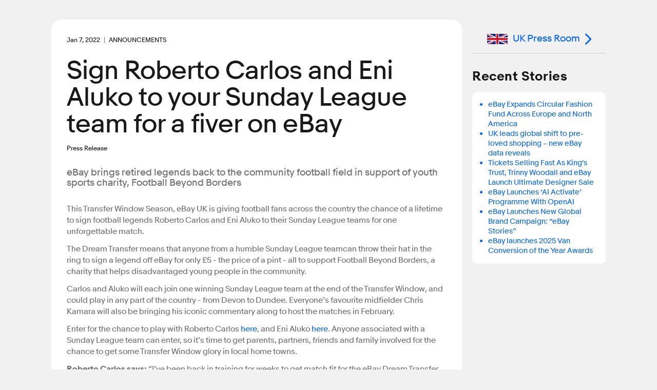

--- FILE ---
content_type: text/html; charset=utf-8
request_url: https://www.ebayinc.com/stories/press-room/uk/sign-roberto-carlos-and-eni-aluko-to-your-sunday-league-team-for-a-fiver-on-ebay/
body_size: 8411
content:

<!doctype html>
<html lang="en-GB" class="no-js">
<head>
<!--
            88
            88
            88
 ,adPPYba,  88,dPPYba,   ,adPPYYba,  8b       d8
a8P_____88  88P'    "8a  ""     `Y8  `8b     d8'
8PP"""""""  88       d8  ,adPPPPP88   `8b   d8'
"8b,   ,aa  88b,   ,a8"  88,    ,88    `8b,d8'
 `"Ybbd8"'  8Y"Ybbd8"'   `"8bbdP"Y8      Y88'
                                         d8'
                                        d8'

Kickstart your career @ https://jobs.ebayinc.com
-->
	<meta charset="utf-8">
	<meta name="viewport" content="width=device-width, initial-scale=1">
	<meta name="description" content="eBay brings retired legends back to the community football field in support of youth sports charity, Football Beyond Borders">
	
	<title>Sign Roberto Carlos and Eni Aluko to your Sunday League team  for a fiver on eBay - eBay Inc.</title>
	
	<base href="https://www.ebayinc.com/" />
	
	<meta name="DC.date" content="2022-01-07" scheme="DCTERMS.W3CDTF" />
	<meta name="twitter:card" content="summary" />
	<meta name="twitter:description" content="eBay brings retired legends back to the community football field in support of youth sports charity, Football Beyond Borders" />
	<meta name="twitter:site" content="@eBayNewsroom" />
	<meta name="twitter:title" content="Sign Roberto Carlos and Eni Aluko to your Sunday League team  for a fiver on eBay" />
	<meta property="article:modified_time" content="2022-01-07T06:46:25-08:00" />
	<meta property="article:published_time" content="2022-01-07" />
	<meta property="dateModified" content="2022-01-07T06:46:25-08:00" />
	<meta property="datePublished" content="2022-01-07" />
	<meta property="og:description" content="eBay brings retired legends back to the community football field in support of youth sports charity, Football Beyond Borders" />
	<meta property="og:locale" content="en_GB" />
	<meta property="og:site_name" content="eBay Inc." />
	<meta property="og:title" content="Sign Roberto Carlos and Eni Aluko to your Sunday League team  for a fiver on eBay" />
	<meta property="og:type" content="article" />
	<meta property="og:updated_time" content="2022-01-07T06:46:25-08:00" />
	<meta property="og:url" content="https://www.ebayinc.com/stories/press-room/uk/sign-roberto-carlos-and-eni-aluko-to-your-sunday-league-team-for-a-fiver-on-ebay/" />
	<link rel="canonical" href="https://www.ebayinc.com/stories/press-room/uk/sign-roberto-carlos-and-eni-aluko-to-your-sunday-league-team-for-a-fiver-on-ebay/">



	<link rel="preconnect" href="//static.ebayinc.com" crossorigin>
	<link rel="dns-prefetch" href="//static.ebayinc.com">

	<link rel="preconnect" href="//ajax.googleapis.com" crossorigin>
	<link rel="dns-prefetch" href="//ajax.googleapis.com">

	<link rel="preconnect" href="//www.googletagmanager.com" crossorigin>
	<link rel="dns-prefetch" href="//www.googletagmanager.com">

	<link rel="preconnect" href="//www.google-analytics.com" crossorigin>
	<link rel="dns-prefetch" href="//www.google-analytics.com">


	
	<link rel="preload" href="https://static.ebayinc.com/static/theme/css/ebi-header.css?v=3f36d2b" as="style">

	

	
	<link rel="preload" href="https://static.ebayinc.com/static/theme/fonts/build/MarketSans-Regular-WebS-688dde54.woff2" as="font" type="font/woff2" crossorigin>
	
	<link rel="preload" href="https://static.ebayinc.com/static/theme/fonts/build/MarketSans-Bold-WebS-49f0420f.woff2" as="font" type="font/woff2" crossorigin>
	
	<link rel="preload" href="https://static.ebayinc.com/static/theme/fonts/build/ebi-icons-cbbf7d67.woff2" as="font" type="font/woff2" crossorigin>
	



	<link rel="alternate" type="application/rss+xml" title="eBay Newsroom" href="https://www.ebayinc.com/stories/news/rss/" />

	<link rel="alternate" type="application/rss+xml" title="Press Room - eBay Inc." href="https://www.ebayinc.com/stories/press-room/rss/" />

	<link rel="alternate" type="application/rss+xml" title="UK Press Room - eBay Inc." href="https://www.ebayinc.com/stories/press-room/uk/rss/" />


	
	<link rel="stylesheet" href="https://static.ebayinc.com/static/theme/css/global.css?v=3f36d2b" type="text/css">
	<link rel="stylesheet" href="https://static.ebayinc.com/static/theme/css/main.css?v=3f36d2b" type="text/css">
	<link rel="stylesheet" href="https://static.ebayinc.com/static/theme/css/themes.css?v=3f36d2b" type="text/css">
	<script type="text/javascript" src="https://static.ebayinc.com/static/theme/javascript/build/head.js?v=3f36d2b"></script>

	
	

	
	<script src="https://static.ebayinc.com/static/theme/javascript/build/components.js?v=3f36d2b"></script>

	
	





	<script>(function(w,d,s,l,i){w[l]=w[l]||[];w[l].push({'gtm.start':
	new Date().getTime(),event:'gtm.js'});var f=d.getElementsByTagName(s)[0],
	j=d.createElement(s),dl=l!='dataLayer'?'&l='+l:'';j.async=true;j.src=
	'https://www.googletagmanager.com/gtm.js?id='+i+dl;f.parentNode.insertBefore(j,f);
	})(window,document,'script','dataLayer', "GTM-N57M22R");</script>


<link rel="stylesheet" type="text/css" href="https://static.ebayinc.com/static/theme/css/special/page-nav.css?v=3f36d2b" />
</head>

<body class="plv1 stories-internal">
	
	
		<noscript><iframe src="https://www.googletagmanager.com/ns.html?id="GTM-N57M22R"" height="0" width="0" style="display:none;visibility:hidden"></iframe></noscript>
	

	

		<a id="skip-to-main" class="aria-only" href="/stories/press-room/uk/sign-roberto-carlos-and-eni-aluko-to-your-sunday-league-team-for-a-fiver-on-ebay/#main-content">Skip to main content</a>

		

	<ebi-header no-hl>
		<template shadowrootmode="open">
			<link rel="stylesheet" href="https://static.ebayinc.com/static/theme/css/ebi-header.css?v=3f36d2b">
			<header class="main-header js-header">

				
				<sticky-scroll when="scroll-up">
					<div class="main-header-top js-header-top clear  has-subnav">
						
						<a href="https://www.ebayinc.com/" class="header-logo mobile js-header-home-url">
							<img class="js-header-logo" src="https://static.ebayinc.com/static/theme/images/logo.svg?v=3f36d2b" alt="Home" title="eBay Inc. Home Page">
						</a>
						<button class="hamburger js-hamburger hamburger--3dx mobile" type="button" aria-label="Menu" aria-controls="main-nav-menu">
						<span class="hamburger-box">
							<span class="hamburger-inner"></span>
						</span>
						</button>
						<div class="main-header-page-subtitle mobile">Company Information</div>

						<div class="inner">
							
							<div class="main-nav-overlay js-nav-overlay"></div>

							
							<div class="main-nav-menu js-nav-menu instant" id="main-nav-menu">

								
								<nav class="header-nav js-header-nav" aria-label="Site" role="navigation">
									<ul class="header-nav-top">
										
										<li class="desktop">
											<a href="https://www.ebayinc.com/" class="header-logo">
												<img src="https://static.ebayinc.com/static/theme/images/logo.svg?v=3f36d2b" alt="Home" title="eBay Inc. Home Page">
											</a>
										</li>

										
											<li class="l1 js-l1 link  first has-children" data-id="6">
												<a class="js-l1-link" href="https://www.ebayinc.com/company/" aria-controls="subnav-company" >Company</a>

												
												
													<ul class="js-mobile-subnav" id="subnav-company">
														
															<li class="l2 js-l2 link  " data-id="152">
																<a class="js-l2-link" href="https://www.ebayinc.com/company/">Overview</a>
															</li>
														
															<li class="l2 js-l2 link  " data-id="149">
																<a class="js-l2-link" href="https://www.ebayinc.com/company/our-leaders/">Our Leaders</a>
															</li>
														
															<li class="l2 js-l2 link  " data-id="151">
																<a class="js-l2-link" href="https://www.ebayinc.com/company/our-history/">Our History</a>
															</li>
														
															<li class="l2 js-l2 link  " data-id="8817">
																<a class="js-l2-link" href="https://www.ebayinc.com/company/our-purpose-in-action/">Our Purpose in Action</a>
															</li>
														
															<li class="l2 js-l2 link  " data-id="5467">
																<a class="js-l2-link" href="https://www.ebayinc.com/impact/sustainable-commerce/">Sustainable Commerce</a>
															</li>
														
															<li class="l2 js-l2 link  " data-id="5523">
																<a class="js-l2-link" href="https://www.ebayinc.com/company/be-for-everyone/">Be for Everyone</a>
															</li>
														
															<li class="l2 js-l2 link  " data-id="526">
																<a class="js-l2-link" href="https://www.ebayinc.com/company/government-relations/">Government Relations</a>
															</li>
														
															<li class="l2 js-l2 link  " data-id="5608">
																<a class="js-l2-link" href="https://www.ebayinc.com/company/privacy-center/">Privacy Center</a>
															</li>
														
															<li class="l2 js-l2 link  " data-id="8766">
																<a class="js-l2-link" href="https://www.ebayinc.com/impact/policies-downloads/">Reports &amp; Policies</a>
															</li>
														
													</ul>
												

											</li>
										
											<li class="l1 js-l1 section  has-children" data-id="523">
												<a class="js-l1-link" href="https://www.ebayinc.com/stories/news/" aria-controls="subnav-stories"  aria-label="Stories . This is the current section.">Stories</a>

												
												
													<ul class="js-mobile-subnav" id="subnav-stories">
														
															<li class="l2 js-l2 link  " data-id="6021">
																<a class="js-l2-link" href="https://www.ebayinc.com/stories/news/">Our News</a>
															</li>
														
															<li class="l2 js-l2 current  " data-id="3208">
																<a class="js-l2-link" href="https://www.ebayinc.com/stories/press-room/" aria-current="page">Press Room</a>
															</li>
														
													</ul>
												

											</li>
										
											<li class="l1 js-l1 link  has-children" data-id="17">
												<a class="js-l1-link" href="https://www.ebayinc.com/impact/" aria-controls="subnav-impact" >Impact</a>

												
												
													<ul class="js-mobile-subnav" id="subnav-impact">
														
															<li class="l2 js-l2 link  " data-id="160">
																<a class="js-l2-link" href="https://www.ebayinc.com/impact/">Overview</a>
															</li>
														
															<li class="l2 js-l2 link  " data-id="8027">
																<a class="js-l2-link" href="https://www.ebayinc.com/impact/economic-opportunity/">Economic Opportunity</a>
															</li>
														
															<li class="l2 js-l2 link  " data-id="7450">
																<a class="js-l2-link" href="https://www.ebayinc.com/impact/sustainable-commerce/">Sustainable Commerce</a>
															</li>
														
															<li class="l2 js-l2 link  " data-id="8555">
																<a class="js-l2-link" href="https://www.ebayinc.com/impact/culture-and-workforce/">Culture &amp; Workforce</a>
															</li>
														
															<li class="l2 js-l2 link  " data-id="7452">
																<a class="js-l2-link" href="https://www.ebayinc.com/impact/trusted-marketplace/">Trusted Marketplace</a>
															</li>
														
															<li class="l2 js-l2 link  " data-id="7453">
																<a class="js-l2-link" href="https://www.ebayinc.com/impact/goals-progress/">Goals &amp; Progress</a>
															</li>
														
															<li class="l2 js-l2 link  " data-id="156">
																<a class="js-l2-link" href="https://www.ebayinc.com/impact/ebay-for-charity/">eBay for Charity</a>
															</li>
														
															<li class="l2 js-l2 link  " data-id="155">
																<a class="js-l2-link" href="https://www.ebayinc.com/impact/ebay-foundation/">eBay Foundation</a>
															</li>
														
															<li class="l2 js-l2 link  " data-id="6689">
																<a class="js-l2-link" href="https://www.ebayinc.com/impact/policies-downloads/">Policies &amp; Downloads</a>
															</li>
														
															<li class="l2 js-l2 link  " data-id="4468">
																<a class="js-l2-link" href="https://www.ebayinc.com/impact/seller-showcase/">Seller Showcase</a>
															</li>
														
													</ul>
												

											</li>
										
											<li class="l1 js-l1 link  has-children" data-id="9062">
												<a class="js-l1-link" href="https://innovation.ebayinc.com/" aria-controls="subnav-innovation" >Innovation</a>

												
												
													<ul class="js-mobile-subnav" id="subnav-innovation">
														
															<li class="l2 js-l2 link  " data-id="9063">
																<a class="js-l2-link" href="https://innovation.ebayinc.com/">Overview</a>
															</li>
														
															<li class="l2 js-l2 link  " data-id="5001">
																<a class="js-l2-link" href="https://innovation.ebayinc.com/stories/">Innovation Stories</a>
															</li>
														
															<li class="l2 js-l2 link  " data-id="9064">
																<a class="js-l2-link" href="https://innovation.ebayinc.com/events/">Events</a>
															</li>
														
													</ul>
												

											</li>
										
											<li class="l1 js-l1 link  has-children" data-id="16">
												<a class="js-l1-link" href="https://investors.ebayinc.com/" aria-controls="subnav-investors" >Investors</a>

												
												
													<ul class="js-mobile-subnav" id="subnav-investors">
														
															<li class="l2 js-l2 link  " data-id="582">
																<a class="js-l2-link" href="https://investors.ebayinc.com/overview/default.aspx">Overview</a>
															</li>
														
															<li class="l2 js-l2 link  " data-id="583">
																<a class="js-l2-link" href="https://investors.ebayinc.com/fast-facts/default.aspx">Fast Facts</a>
															</li>
														
															<li class="l2 js-l2 link  " data-id="584">
																<a class="js-l2-link" href="https://investors.ebayinc.com/stock-information/Historical-Stock-Information/default.aspx">Stock Information</a>
															</li>
														
															<li class="l2 js-l2 link  " data-id="585">
																<a class="js-l2-link" href="https://investors.ebayinc.com/investor-news/default.aspx">Investor News</a>
															</li>
														
															<li class="l2 js-l2 link  " data-id="586">
																<a class="js-l2-link" href="https://investors.ebayinc.com/events/default.aspx">Events</a>
															</li>
														
															<li class="l2 js-l2 link  " data-id="587">
																<a class="js-l2-link" href="https://investors.ebayinc.com/financial-information/financial-summary/default.aspx">Financial Information</a>
															</li>
														
															<li class="l2 js-l2 link  " data-id="588">
																<a class="js-l2-link" href="https://investors.ebayinc.com/corporate-governance/governance-documents/default.aspx">Corporate Governance</a>
															</li>
														
															<li class="l2 js-l2 link  " data-id="589">
																<a class="js-l2-link" href="https://investors.ebayinc.com/esg-investors/default.aspx">ESG Investors</a>
															</li>
														
															<li class="l2 js-l2 link  " data-id="591">
																<a class="js-l2-link" href="https://investors.ebayinc.com/contact-us-and-resources/faq/default.aspx">Resources &amp; Contact</a>
															</li>
														
															<li class="l2 js-l2 link  " data-id="8564">
																<a class="js-l2-link" href="https://www.ebayinc.com/investors/investor-day/">Investor Day</a>
															</li>
														
													</ul>
												

											</li>
										
											<li class="l1 js-l1 link  has-children" data-id="8679">
												<a class="js-l1-link" href="https://jobs.ebayinc.com/us/en" aria-controls="subnav-jobs" >Careers</a>

												
												
													<ul class="js-mobile-subnav" id="subnav-jobs">
														
															<li class="l2 js-l2 link  " data-id="8680">
																<a class="js-l2-link" href="https://jobs.ebayinc.com/us/en">Overview</a>
															</li>
														
															<li class="l2 js-l2 link  " data-id="8683">
																<a class="js-l2-link" href="https://jobs.ebayinc.com/us/en/how-we-work">How We Work</a>
															</li>
														
															<li class="l2 js-l2 link  " data-id="8684">
																<a class="js-l2-link" href="https://jobs.ebayinc.com/us/en/jobs-by-location">Jobs by Location</a>
															</li>
														
															<li class="l2 js-l2 link  " data-id="8681">
																<a class="js-l2-link" href="https://jobs.ebayinc.com/us/en/jobs-by-category">Jobs by Category</a>
															</li>
														
															<li class="l2 js-l2 link  " data-id="8709">
																<a class="js-l2-link" href="https://jobs.ebayinc.com/us/en/our-culture">Our Culture</a>
															</li>
														
															<li class="l2 js-l2 link  " data-id="8685">
																<a class="js-l2-link" href="https://jobs.ebayinc.com/us/en/our-benefits">Our Benefits</a>
															</li>
														
															<li class="l2 js-l2 link  " data-id="8682">
																<a class="js-l2-link" href="https://jobs.ebayinc.com/us/en/emerging-talent">Emerging Talent</a>
															</li>
														
															<li class="l2 js-l2 link  " data-id="8686">
																<a class="js-l2-link" href="https://jobs.ebayinc.com/us/en/recommended-jobs">Recommended Jobs</a>
															</li>
														
															<li class="l2 js-l2 link  " data-id="8788">
																<a class="js-l2-link" href="https://jobs.ebayinc.com/us/en/talent-privacy-notice">Talent Privacy Notice</a>
															</li>
														
															<li class="l2 js-l2 link  " data-id="8819">
																<a class="js-l2-link" href="https://jobs.ebayinc.com/us/en/jobcart">Saved Jobs</a>
															</li>
														
															<li class="l2 js-l2 link  " data-id="8789">
																<a class="js-l2-link" href="https://jobs.ebayinc.com/us/en/search-results">Search Jobs</a>
															</li>
														
													</ul>
												

											</li>
										
									</ul>
								</nav>

								
								
	<div class="secondary-navigation js-secondary-navigation mobile" role="list" aria-label="Quick Links">
		
			<span role="listitem" class="js-secondary footer-only"><a class="js-secondary-link" href="https://www.ebay.com" data-id="2454">eBay.com</a></span>
		
			<span role="listitem" class="js-secondary "><a class="js-secondary-link" href="https://www.ebayinc.com/stories/press-room/" data-id="142">Press Room</a></span>
		
			<span role="listitem" class="js-secondary "><a class="js-secondary-link" href="https://www.ebayinc.com/company/follow-us/" data-id="144">Follow Us</a></span>
		
			<span role="listitem" class="js-secondary "><a class="js-secondary-link" href="https://www.ebayinc.com/company/contact-us/" data-id="143">Contact Us</a></span>
		
	</div>



								
								<form action="https://www.ebayinc.com/search/" method="get" class="main-search-mobile mobile js-site-search-form round-corners" role="search" aria-label="Search Site">
									<input type="text" name="query" class="js-site-search-input" placeholder="Search eBayInc.com" maxlength="128" />
									<button type="submit" class="js-site-search-submit">Search Website</button>
								</form>

								
								
	<div class="secondary-navigation js-secondary-navigation desktop" role="list" aria-label="Quick Links">
		
			<span role="listitem" class="js-secondary footer-only"><a class="js-secondary-link" href="https://www.ebay.com" data-id="2454">eBay.com</a></span>
		
			<span role="listitem" class="js-secondary "><a class="js-secondary-link" href="https://www.ebayinc.com/stories/press-room/" data-id="142">Press Room</a></span>
		
			<span role="listitem" class="js-secondary "><a class="js-secondary-link" href="https://www.ebayinc.com/company/follow-us/" data-id="144">Follow Us</a></span>
		
			<span role="listitem" class="js-secondary "><a class="js-secondary-link" href="https://www.ebayinc.com/company/contact-us/" data-id="143">Contact Us</a></span>
		
	</div>



								
								<form action="https://www.ebayinc.com/search/" method="get" class="main-search-desktop desktop js-site-search-form js-site-search-desktop" role="search" aria-label="Search Site">
									<input type="text" name="query" class="js-site-search-input" placeholder="Search eBayInc.com" maxlength="128" aria-label="Type your search now and press enter or press escape to close." />
									<button type="submit" class="js-site-search-submit">Search Website</button>
								</form>
							</div>

						</div>
					</div>
				</sticky-scroll>


				
				



	<nav class="sub-navigation desktop js-desktop-subnav" aria-label="Section" role="navigation" data-l1-id="523">
		<div class="inner">
			<ul>
				
					<li class="js-l2 link ">
						<a class="js-l2-link" href="https://www.ebayinc.com/stories/news/">Our News</a>
					</li>
				
					<li class="js-l2 current ">
						<a class="js-l2-link" href="https://www.ebayinc.com/stories/press-room/" aria-current="page">Press Room</a>
					</li>
				
			</ul>
		</div>
	</nav>




				
				<div style="display: none;">
					
						<a class="js-tertiary-link" href="https://www.ebayinc.com/terms-of-use/" data-id="146">Terms of Use</a>
					
						<a class="js-tertiary-link" href="https://www.ebayinc.com/company/privacy-center/" data-id="147">Privacy</a>
					
						<a class="js-tertiary-link" href="https://www.ebayinc.com/accessibility/" data-id="2796">Accessibility</a>
					
						<a class="js-tertiary-link" href="https://www.ebayinc.com/stories/press-room/" data-id="9192">Settlements</a>
					
				</div>

			</header>
		</template>
	</ebi-header>



		


	

	<main id="main-content" class="main-content">

		
		




		
		<div class="main-content__inner">
			

<div class="stories-article">

	



<article class="main-col ">

	<div class="content">
		<div class="intro">
			<div class="intro-wrapper">

				
					
					<div class="date-tag clear">
						<time datetime="2022-01-07" class="article-date" aria-label="January  7, 2022" role="contentinfo"><span aria-hidden="true">Jan  7, 2022</span></time>
						
							<span class="primary-attrib">Announcements</span>
						
					</div>
				

				<h1>Sign Roberto Carlos and Eni Aluko to your Sunday League team  for a fiver on eBay</h1>

				
				
					<p class="subtitle">Press Release</p>
				

				

				<share-icons title="Sign Roberto Carlos and Eni Aluko to your Sunday League team  for a fiver on eBay" link="https://ebayinc.to/3nVR4AO" twitter="https://ebayinc.to/42tcFjb" linkedin="https://ebayinc.to/3HZO8tN" facebook="https://ebayinc.to/3nV2jte"></share-icons>

			</div>

			
				<h4 class="blurb">eBay brings retired legends back to the community football field in support of youth sports charity, Football Beyond Borders</h4>
			
		</div>


		


		


		<div class="content-container">

			<div class="cms-content clear story-article-content no-gallery">
				
				<p dir="ltr">This Transfer Window Season, eBay UK is giving football fans across the country the chance of a lifetime to sign football legends Roberto Carlos and Eni Aluko to their Sunday League teams for one unforgettable match. </p>
<p dir="ltr">The Dream Transfer means that anyone from a humble Sunday League teamcan throw their hat in the ring to sign a legend off eBay for only £5 - the price of a pint - all to support Football Beyond Borders, a charity that helps disadvantaged young people in the community.</p>
<p dir="ltr">Carlos and Aluko will each join one winning Sunday League team at the end of the Transfer Window, and could play in any part of the country - from Devon to Dundee. Everyone’s favourite midfielder Chris Kamara will also be bringing his iconic commentary along to host the matches in February. </p>
<p dir="ltr">Enter for the chance to play with Roberto Carlos <a href="https://www.ebay.co.uk/itm/125086169167">here</a>, and Eni Aluko <a href="https://www.ebay.co.uk/itm/125086161982?hash=item1d1fb75c3e:g:nycAAOSweYZh1hXh">here</a>. Anyone associated with a Sunday League team can enter, so it’s time to get parents, partners, friends and family involved for the chance to get some Transfer Window glory in local home towns. </p>
<p dir="ltr"><strong>Roberto Carlos says:</strong> “I’ve been back in training for weeks to get match fit for the eBay Dream Transfer, and I’m a little nervous about my first game after a 6-year break! I can’t wait to meet the team I end up playing with though, and of course size up the team we’ll be playing against.”</p>
<p dir="ltr"><strong>Eni Aluko says:</strong> “I’m passionate about football being a game for everyone, which is why this opportunity means a lot to me. Dream Transfer means anybody can get involved in the Transfer Window and get stuck into the action. Let the drama unfold! I’m looking forward to playing with a new team - whoever and wherever they might be.” </p>
<p dir="ltr"><strong>Rob Hattrell, Head of eBay Europe says:</strong> “At eBay, we’re all about bringing communities together for things they are passionate about. There is no collective bigger passion than football in the UK which is why we are bringing footballers on to eBay for the first time this Transfer Season. It is such a special moment, and we’re excited to see where Carlos and Aluko end up taking their Sunday League skills. Most importantly, we’re thrilled to have Football Beyond Borders at the heart of all the fun, with each entry meaning another fiver towards supporting young people to reach their full potential through sport.” </p>
<p>Entries are open now and will close on Friday 28th January. The winning teams will be announced on Monday 31st January in line with Deadline Day. </p>
<p dir="ltr">Founded in 2013, Football Beyond Borders was set up to change the lives of young people who may be passionate about football but not fulfilling their potential at school and more than 2000 young people have already benefited from its programmes.</p>
<p><strong>Matt Pywowar, Head of Fundraising at Football Beyond Borders says:</strong> “We’re so happy to partner with eBay for Charity on Dream Transfer to raise important funds to support young people across the UK. Football unites us on every level and enables us to be there for the community in many different ways, helping to drive a more equal and inclusive society in which everyone has the opportunity to develop the skills to succeed in education, work and public life.”</p>
<p dir="ltr"><strong>Chris Kamara</strong><strong> says:</strong> “Bringing these retired legends back is going to be a real occasion, raising funds for a great cause - Football Beyond Borders. We want to raise as much as we can to support kids across the UK that all share a love of the great game, so get going on eBay as you really don’t want to miss out! With Carlos’ pace and Aluko’s striking skills we’re in for some cracking football and I can’t wait to see these Dream Transfers take place.“</p>
<p style="text-align: center;" dir="ltr">ENDS</p>
<p dir="ltr"><strong>About eBay </strong></p>
<p dir="ltr">eBay was the first online marketplace. Today, it’s a household name. A regular feature in lists of best loved brands, it connects millions of buyers and sellers, helping customers to find the item they’re looking for from its 1.7 billion listings. With 185 million buyers in 190 markets, trade is fast. In the UK, eBay serves 29m Brits a month.</p>
<p dir="ltr">eBay for Charity harnesses the power of eBay’s community to raise money for charitable organisations. Through the programme charities can sell items to boost their fundraising, sellers can donate a percentage of their proceeds to a charity of their choice, while buyers can add a donation to their purchase during checkout. To date, eBay’s community has raised £199 million for UK charities.</p>
<p dir="ltr">In 2020, eBay UK partnered with #PlayersTogether to raise £1M through the #ShirtsForHeroes charity raffle for NHS Charities Together. As the biggest raffle in the history of football, 7 tickets were sold every single minute. Following the success of this activation, #PlayersTogether and eBay came together once again to raffle match worn Black Lives Matter shirts for the Stephen Lawrence Charitable Trust, under the banner of #ShirtsForChange. </p>
<p dir="ltr"><strong>About Football Beyond Borders </strong></p>
<p dir="ltr">Football Beyond Borders (FBB) is an education charity, which uses football as a tool for engagement to tackle the root causes of low educational attainment, poor school attendance and challenging behaviour. FBB works with more than 1,000 Key Stage 3 students each week in partnership with 45 secondary schools across London, Essex and Greater Manchester. They use the power of football to enable young people from disadvantaged backgrounds to finish school with the skills and grades to make a successful transition into adulthood. Their model provides long term intensive support built around positive relationships and young people’s passions, in the classroom and beyond. </p>
<p dir="ltr">www.footballbeyondborders.org </p>

				
			</div>


			

			
			

			<div class="bottom">

				
					<share-icons title="Sign Roberto Carlos and Eni Aluko to your Sunday League team  for a fiver on eBay" link="https://ebayinc.to/3nVR4AO" twitter="https://ebayinc.to/42tcFjb" linkedin="https://ebayinc.to/3HZO8tN" facebook="https://ebayinc.to/3nV2jte"></share-icons>
				

				<p class="article-topics-holder" tabindex="0">

	
	<span class="tiny-title">Topic:</span>
	<a href="/stories/press-room/uk/archive/?topic=announcements" title="More articles in Announcements">Announcements</a>

</p>


				

				
				
	

	<nav class="page-nav">
		
			<a class="prev" href="/stories/press-room/uk/making-every-pound-count-festive-conscious-shopping-on-the-rise/"><span class="hover">Previous Story<span class="colon">:</span></span> <span class="title">Making every pound count: festive ‘Conscious Shopping’ on the rise </span></a>
		

		
			<a class="next" href="/stories/press-room/uk/ebay-uk-and-black-girl-fest-partner-to-expand-economic-opportunities-for-black-women-ecommerce-founders/"><span class="hover">Next Story<span class="colon">:</span></span> <span class="title">eBay UK &amp; Black Girl Fest partner to expand economic opportunities for Black women ecommerce founders </span></a>
		
	</nav>



			</div>

			

		</div>

	</div>

</article>


	
		<aside class="side-col">

			
			<section class="content-section local-return">
				
					<a href="/stories/press-room/uk/" class="button"><img src="https://static.ebayinc.com/static/assets/Uploads/PressRoom/Local/Flags/_resampled/ScaleWidthWzQwXQ/uk-flag.jpg?fs=b5b25073cb88f62d" alt="uk flag" />UK Press Room</a>
				
			</section>

			
				
				<section class="content-section stories-related">
					<h2 class="outer-heading">Recent Stories</h2>
					<div class="content round-corners round-corners--medium">
						<ul>
							
								<li><a href="/stories/press-room/uk/ebay-expands-circular-fashion-fund-across-europe-and-north-america/">eBay Expands Circular Fashion Fund Across Europe and North America </a></li>
							
								<li><a href="/stories/press-room/uk/uk-leads-global-shift-to-pre-loved-shopping-new-ebay-data-reveals/">UK leads global shift to pre-loved shopping – new eBay data reveals</a></li>
							
								<li><a href="/stories/press-room/uk/tickets-selling-fast-as-kings-trust-trinny-woodall-and-ebay-launch-ultimate-designer-sale/">Tickets Selling Fast As King&#039;s Trust, Trinny Woodall and eBay Launch Ultimate Designer Sale</a></li>
							
								<li><a href="/stories/press-room/uk/ebay-launches-ai-activate-programme-with-openai/">eBay Launches ‘AI Activate’ Programme With OpenAI</a></li>
							
								<li><a href="/stories/press-room/uk/ebay-launches-new-global-brand-campaign-ebay-stories/">eBay Launches New Global Brand Campaign: “eBay Stories”</a></li>
							
								<li><a href="/stories/press-room/uk/ebay-launches-van-conversion-of-the-year-awards-2025/">eBay launches 2025 Van Conversion of the Year Awards</a></li>
							
						</ul>
					</div>
				</section>
			


		</aside>
	

</div>

		</div>

	</main>

	

		

	
	<ebi-footer></ebi-footer>




		<a class="back-to-top aria-only" href="/stories/press-room/uk/sign-roberto-carlos-and-eni-aluko-to-your-sunday-league-team-for-a-fiver-on-ebay/#skip-to-main">Back to Top</a>

	

	



	


	
	
		<script src="https://beep.ebayinc.to/beep.js" async></script>
	

	
	
		<script>window.dataLayer = window.dataLayer || []; window.dataLayer.push({"event":"story_article","attributes":{"publish_date":"2022-01-07","story_topic":"Announcements","story_tag":""}});</script>
	

	
	
	
		<script>
			(function() {
				var imgEl = new Image();
				imgEl.src = '//' + location.host + location.pathname.replace(/\/+$/, '') + '/ebi.gif';
				imgEl.style = 'position: absolute; top: 0';
				imgEl.alt = '';
				document.querySelector('body').appendChild(imgEl);
			})();
		</script>
	

	

	
	

	
	
		<script type="text/javascript">
			_linkedin_partner_id = "3677196";
			window._linkedin_data_partner_ids = window._linkedin_data_partner_ids || [];
			window._linkedin_data_partner_ids.push(_linkedin_partner_id);
		</script><script type="text/javascript">
			(function(){var s = document.getElementsByTagName("script")[0];
				var b = document.createElement("script");
				b.type = "text/javascript";b.async = true;
				b.src = "https://snap.licdn.com/li.lms-analytics/insight.min.js";
				s.parentNode.insertBefore(b, s);})();
		</script>
		<noscript>
			<img height="1" width="1" style="display:none;" alt="" src="https://px.ads.linkedin.com/collect/?pid=3677196&fmt=gif" />
		</noscript>
	

	
	
		<script>
			!function(e,t,n,s,u,a){e.twq||(s=e.twq=function(){s.exe?s.exe.apply(s,arguments):s.queue.push(arguments);
			},s.version='1.1',s.queue=[],u=t.createElement(n),u.async=!0,u.src='//static.ads-twitter.com/uwt.js',
					a=t.getElementsByTagName(n)[0],a.parentNode.insertBefore(u,a))}(window,document,'script');

			
			

			
			twq('init','o2r23');
			twq('track','PageView');

			
			twq('init','o7ejw');
			twq('track','PageView');
		</script>
	

	
	




	

<script type="text/javascript" src="https://static.ebayinc.com/static/theme/javascript/build/jquery.js?v=3f36d2b"></script><script type="text/javascript" src="https://static.ebayinc.com/static/theme/javascript/build/foot.js?v=3f36d2b"></script><script type="text/javascript" src="https://static.ebayinc.com/static/theme/javascript/foot/modules/special/article-image-modal.js?v=3f36d2b"></script></body>
</html>
